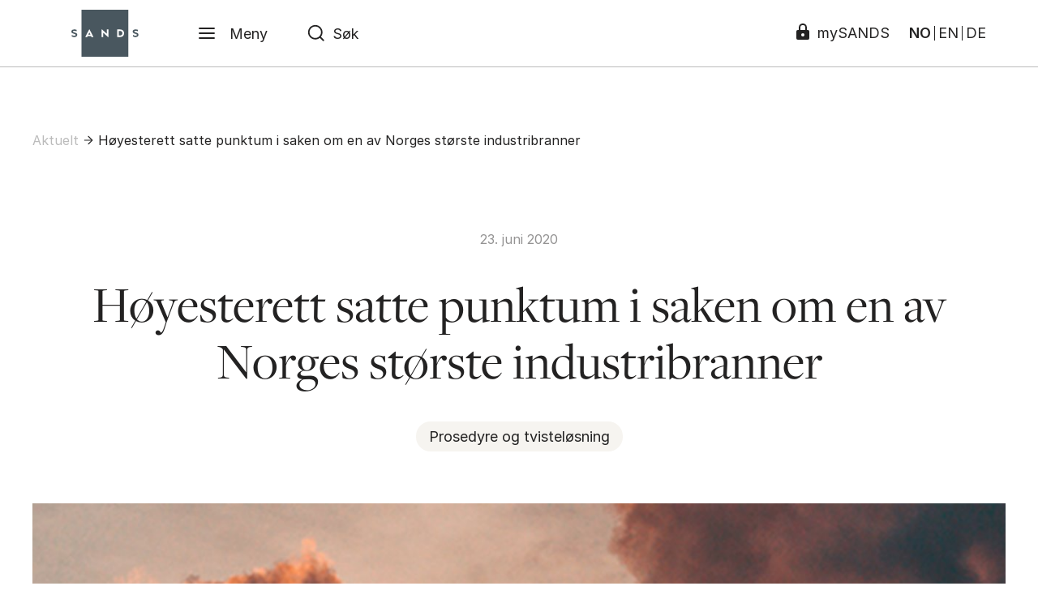

--- FILE ---
content_type: text/html; charset=utf-8
request_url: https://www.sands.no/aktuelt/hoyesterett-satte-punktum-i-saken-om-en-av-norges-storste-industribranner/
body_size: 11301
content:

<!DOCTYPE html>
<html lang="nb">

<head>
    

<meta charset="UTF-8">
<meta name="viewport" content="width=device-width,initial-scale=1">
<meta http-equiv="X-UA-Compatible" content="IE=edge">

<link rel="stylesheet" href="/dist/main.css?v=20250320" />
<link rel="stylesheet" href="/dist/fonts.css" />
<link rel="stylesheet" href="https://rsms.me/inter/inter.css">

<style>
    [x-cloak] {
        display: none;
    }
</style>

<link rel="apple-touch-icon" sizes="180x180" href="/dist/favicon/apple-touch-icon.png">
<link rel="icon" type="image/png" sizes="32x32" href="/dist/favicon/favicon-32x32.png">
<link rel="icon" type="image/png" sizes="16x16" href="/dist/favicon/favicon-16x16.png">
<link rel="manifest" href="/dist/favicon/site.webmanifest">
<link rel="mask-icon" href="/dist/favicon/safari-pinned-tab.svg" color="#6d7b82">
<link rel="shortcut icon" href="/dist/favicon/favicon.ico">
<meta name="msapplication-TileColor" content="#6d7b82">
<meta name="msapplication-config" content="/dist/favicon/browserconfig.xml">
<meta name="theme-color" content="#ffffff">

    <title> H&#248;yesterett satte punktum i saken om en av Norges st&#248;rste industribranner</title>
    <meta name="description" content="H&#248;yesterett har n&#229; satt endelig punktum i saken om en av Norges st&#248;rste industribranner. Gjensidiges anke over lagmannsrettens frifinnende dom er nektet fremmet av H&#248;yesteretts ankeutvalg. Dermed er eieren av lager- og kontorhuset Basa-Huset, som brant ned i 2015, frifunnet p&#229; alle punkter. Forsikringsselskapet Gjensidige saks&#248;kte Basa-Huset for over 30 millioner kroner, med anklagene om at brannen og skaden fikk et st&#248;rre omfang enn n&#248;dvendig fordi bygningseier hadde fors&#248;mt sine plikter etter husleieloven og brannvernlovgivningen. Det var advokat Morten Steenstrup som f&#248;rte saken p&#229; vegne av eierne i alle rettsinstanser." />
    <meta property="og:locale" content="nb_NO" />
    <meta property="og:type" content="website">
    <meta property="og:title" content=" H&#248;yesterett satte punktum i saken om en av Norges st&#248;rste industribranner">
    <meta property="og:description" content="H&#248;yesterett har n&#229; satt endelig punktum i saken om en av Norges st&#248;rste industribranner. Gjensidiges anke over lagmannsrettens frifinnende dom er nektet fremmet av H&#248;yesteretts ankeutvalg. Dermed er eieren av lager- og kontorhuset Basa-Huset, som brant ned i 2015, frifunnet p&#229; alle punkter. Forsikringsselskapet Gjensidige saks&#248;kte Basa-Huset for over 30 millioner kroner, med anklagene om at brannen og skaden fikk et st&#248;rre omfang enn n&#248;dvendig fordi bygningseier hadde fors&#248;mt sine plikter etter husleieloven og brannvernlovgivningen. Det var advokat Morten Steenstrup som f&#248;rte saken p&#229; vegne av eierne i alle rettsinstanser.">
    <meta property="og:url" content="https://www.sands.no/aktuelt/hoyesterett-satte-punktum-i-saken-om-en-av-norges-storste-industribranner/" />
    <meta property="og:site_name" content="H&#248;yesterett satte punktum i saken om en av Norges st&#248;rste industribranner">
        <meta name="og:image" content="https://www.sands.no/media/lyodnc01/brann4.jpg?anchor=center&amp;mode=crop&amp;width=1200&amp;height=630&amp;rnd=132911372806430000">
        <meta property="og:image" content="https://www.sands.no/media/lyodnc01/brann4.jpg?anchor=center&amp;mode=crop&amp;width=1200&amp;height=630&amp;rnd=132911372806430000">
        <meta property="og:image:width" content="1200">
        <meta property="og:image:height" content="630">
    <meta name="twitter:card" content="summary_large_image">
    <meta name="twitter:description" content="H&#248;yesterett har n&#229; satt endelig punktum i saken om en av Norges st&#248;rste industribranner. Gjensidiges anke over lagmannsrettens frifinnende dom er nektet fremmet av H&#248;yesteretts ankeutvalg. Dermed er eieren av lager- og kontorhuset Basa-Huset, som brant ned i 2015, frifunnet p&#229; alle punkter. Forsikringsselskapet Gjensidige saks&#248;kte Basa-Huset for over 30 millioner kroner, med anklagene om at brannen og skaden fikk et st&#248;rre omfang enn n&#248;dvendig fordi bygningseier hadde fors&#248;mt sine plikter etter husleieloven og brannvernlovgivningen. Det var advokat Morten Steenstrup som f&#248;rte saken p&#229; vegne av eierne i alle rettsinstanser.">
    <meta name="twitter:title" content=" H&#248;yesterett satte punktum i saken om en av Norges st&#248;rste industribranner">
        <meta name="twitter:image" content="https://www.sands.no/media/lyodnc01/brann4.jpg?anchor=center&amp;mode=crop&amp;width=1200&amp;height=630&amp;rnd=132911372806430000">

    <!-- Google Tag Manager -->
<script>(function(w,d,s,l,i){w[l]=w[l]||[];w[l].push({'gtm.start':
new Date().getTime(),event:'gtm.js'});var f=d.getElementsByTagName(s)[0],
j=d.createElement(s),dl=l!='dataLayer'?'&l='+l:'';j.async=true;j.src=
'https://www.googletagmanager.com/gtm.js?id='+i+dl;f.parentNode.insertBefore(j,f);
})(window,document,'script','dataLayer','GTM-KC7NWCWH');</script>
<!-- End Google Tag Manager -->
    
    <script src="/dist/bundle.js?20250320" defer></script>
    <script src="/dist/newsletter.js?1" defer></script>
    <script src="/dist/loader.js" defer></script>
    <script type="module" src="https://cdn.jsdelivr.net/gh/alpinejs/alpine@v2.x.x/dist/alpine.min.js"></script>
    <script nomodule src="https://cdn.jsdelivr.net/gh/alpinejs/alpine@v2.x.x/dist/alpine-ie11.min.js" defer></script>
    <!-- Global site tag (gtag.js) - Google Analytics -->
    <script async src="https://www.googletagmanager.com/gtag/js?id=UA-128082528-1"></script>
    <script>
        window.dataLayer = window.dataLayer || [];
        function gtag() { dataLayer.push(arguments); }
        gtag('js', new Date());
        gtag('config', 'UA-128082528-1');
    </script>
</head>
<body class="font-sans text-sm md:text-base lg:text-lg leading-relaxed news">

    <!-- Google Tag Manager (noscript) -->
<noscript><iframe src="https://www.googletagmanager.com/ns.html?id=GTM-KC7NWCWH"
height="0" width="0" style="display:none;visibility:hidden"></iframe></noscript>
<!-- End Google Tag Manager (noscript) -->

    


<div x-data="navbar()" x-cloak>

    <div class="navbar border-b border-gray-200 px-5 lg:px-10" x-bind:class="{ 'is-open': menuIsOpen || searchIsOpen }">

        <div class="flex">
            
                <a class="flex-shrink-0 px-6 md:px-12 2xl:px-16 py-3 focus:outline-none" href="/" name="Hjem">
        
        <img class="h-10 lg:h-15 logo-dark" src="/media/1zmlwkof/sands-logo.svg" alt="Logo" />
        <img class="h-10 lg:h-15 logo-white" src="/media/ai0lcc55/sands-logo_white.svg" alt="Logo" />
    </a>


            <div class="flex flex-row-reverse md:flex-row w-full">

                    <button class="flex items-center px-4 md:px-6 focus:outline-none" x-bind:class="{ 'bg-dark-600': menuIsOpen }" x-on:click="onToggle()" aria-label="Meny">

        <svg class="h-6 w-6 fill-current" viewBox="0 0 26 26" x-show="!menuIsOpen">
            <path fill-rule="evenodd" clip-rule="evenodd" d="M2.25 13c0-.5523.44772-1 1-1h19.5c.5523 0 1 .4477 1 1s-.4477 1-1 1H3.25c-.55228 0-1-.4477-1-1zM2.25 6.5c0-.55228.44772-1 1-1h19.5c.5523 0 1 .44772 1 1s-.4477 1-1 1H3.25c-.55228 0-1-.44772-1-1zM2.25 19.5c0-.5523.44772-1 1-1h19.5c.5523 0 1 .4477 1 1s-.4477 1-1 1H3.25c-.55228 0-1-.4477-1-1z" />
        </svg>

        <svg class="h-6 w-6 fill-current" viewBox="0 0 26 26" x-show="menuIsOpen" x-cloak>
            <path fill-rule="evenodd" clip-rule="evenodd" d="M20.2071 5.79289c.3905.39053.3905 1.02369 0 1.41422L7.20711 20.2071c-.39053.3905-1.02369.3905-1.41422 0-.39052-.3905-.39052-1.0237 0-1.4142L18.7929 5.79289c.3905-.39052 1.0237-.39052 1.4142 0z" fill="#232222" />
            <path fill-rule="evenodd" clip-rule="evenodd" d="M5.79289 5.79289c.39053-.39052 1.02369-.39052 1.41422 0L20.2071 18.7929c.3905.3905.3905 1.0237 0 1.4142-.3905.3905-1.0237.3905-1.4142 0L5.79289 7.20711c-.39052-.39053-.39052-1.02369 0-1.41422z" fill="#232222" />
        </svg>

        <div class="ml-4 hidden md:block" x-show="!menuIsOpen">Meny</div>
        <div class="ml-4 hidden md:block" x-show="menuIsOpen" style="display:none;">Lukk</div>
    </button>


                <div class="flex items-center w-full">

                    <form class="flex-1 lg:relative flex-1 flex items-center px-6" action="/sok/">

                        <svg class="h-6 w-6 fill-current absolute top-50 translate-y-50" viewBox="0 0 26 26">
                            <path fill-rule="evenodd" clip-rule="evenodd" d="M2 11.6667C2 6.32792 6.32792 2 11.6667 2c5.3387 0 9.6666 4.32792 9.6666 9.6667 0 2.3091-.8097 4.4292-2.1606 6.0917l4.0345 4.0345c.3905.3905.3905 1.0237 0 1.4142-.3905.3905-1.0237.3905-1.4142 0l-4.0345-4.0345c-1.6625 1.351-3.7826 2.1607-6.0918 2.1607C6.32792 21.3333 2 17.0054 2 11.6667zm15.1833 5.3239c-.0358.0272-.0701.0571-.1028.0898-.0327.0327-.0626.067-.0898.1028-1.379 1.3312-3.2559 2.1501-5.324 2.1501C7.43248 19.3333 4 15.9008 4 11.6667 4 7.43249 7.43249 4 11.6667 4c4.2341 0 7.6666 3.43248 7.6666 7.6667 0 2.0681-.8189 3.9449-2.15 5.3239z" />
                        </svg>

                        <input name="s"
                               class="navbar-searchinput flex-1 pl-8 bg-transparent focus:outline-none w-full hidden xl:block"
                               placeholder="S&#248;k etter advokater, artikler, kompetanseomr&#229;der ..."
                               x-model="searchTerm"
                               x-on:focus="hasFocus = true"
                               x-on:blur="hasFocus = false"
                               x-on:input.debounce.350="doSearch" />

                        <input name="s"
                               class="navbar-searchinput flex-1 pl-8 bg-transparent focus:outline-none w-full block xl:hidden"
                               placeholder="Søk"
                               x-model="searchTerm"
                               x-on:focus="hasFocus = true"
                               x-on:blur="hasFocus = false"
                               x-on:input.debounce.350="doSearch" />

                        <div id="search"
                             class="shadow-xl"
                             x-show="searchIsOpen"
                             x-on:click.away="closeSearch()">
                        </div>

                    </form>

                        <div class="relative">
                            <a href="https://my.sands.no/sands/LoginRequiredPage.action" target="_blank" class="absolute top-50 translate-y-50 right-0 leading-none flex items-center space-x-2">
                                <svg class="fill-current mb-1" xmlns="http://www.w3.org/2000/svg" width="20" height="20" viewBox="0 0 20 20">
                                    <path d="M16.07 8H15V5s0-5-5-5-5 5-5 5v3H3.93A1.93 1.93 0 0 0 2 9.93v8.15A1.93 1.93 0 0 0 3.93 20h12.14A1.93 1.93 0 0 0 18 18.07V9.93A1.93 1.93 0 0 0 16.07 8zM10 16a2 2 0 1 1 2-2 2 2 0 0 1-2 2zm3-8H7V5.5C7 4 7 2 10 2s3 2 3 3.5z" />
                                </svg>
                                <span class="hidden lg:block">mySANDS</span>
                            </a>
                        </div>

                </div>

                <div class="hidden md:flex flex-grow-0 items-center px-5 leading-none">
                    <a class="px-1 border-r font-semibold" href="/aktuelt/hoyesterett-satte-punktum-i-saken-om-en-av-norges-storste-industribranner/">NO</a>
                    <a class="px-1 border-r" href="/en">EN</a>
                    <a class="px-1" href="/de">DE</a>
                </div>

            </div>

        </div>

    </div>

    <div class="fixed top-0 left-0 z-20 w-full h-screen bg-beige-500 pt-32" x-bind:class="{ 'overflow-y-auto': menuIsOpen }" x-show="menuIsOpen">

        <div class="max-w-screen-lg max-w-screen-lg mx-auto px-10">

            <ul class="font-serif leading-snug text-2xl lg:text-5xl">
                    <li><a class="inline-block my-2 border-b border-transparent hover:border-black" href="/vare-medarbeidere/">V&#229;re medarbeidere</a></li>
                    <li><a class="inline-block my-2 border-b border-transparent hover:border-black" href="/kompetanseomrader/">Kompetanseomr&#229;der</a></li>
                    <li><a class="inline-block my-2 border-b border-transparent hover:border-black" href="/karrieremuligheter/">Karrieremuligheter</a></li>
                    <li><a class="inline-block my-2 border-b border-transparent hover:border-black" href="/om-oss/sands-digitale-tjenester/">SANDS digitale tjenester</a></li>
                    <li><a class="inline-block my-2 border-b border-transparent hover:border-black" href="/om-oss/">Om SANDS</a></li>
                    <li><a class="inline-block my-2 border-b border-transparent hover:border-black" href="/vare-kontorer/">V&#229;re kontorer</a></li>
                    <li><a class="inline-block my-2 border-b border-transparent hover:border-black" href="/seminarer/">Seminarer</a></li>
                    <li><a class="inline-block my-2 border-b border-transparent hover:border-black" href="/aktuelt/">Aktuelt</a></li>
                    <li><a class="inline-block my-2 border-b border-transparent hover:border-black" href="/om-oss/podkast/">Podkast</a></li>
                    <li><a class="inline-block my-2 border-b border-transparent hover:border-black" href="/sands-blue/">SANDS Blue</a></li>
                    <li><a class="inline-block my-2 border-b border-transparent hover:border-black" href="/sands-green/">SANDS Green</a></li>
            </ul>

            <ul class="leading-snug text-xl mt-8">
            </ul>

            <div class="mt-10 md:hidden flex items-center border-r border-gray-200 leading-none text-xl">
                    <a class="pr-2 mr-2 border-r font-semibold" href="/aktuelt/hoyesterett-satte-punktum-i-saken-om-en-av-norges-storste-industribranner/">NO</a>
                    <a class="pr-2 mr-2 border-r" href="/en">EN</a>
                    <a class="pr-2" href="/de">DE</a>
                </div>

        </div>


    </div>

</div>

<script>

    function navbar() {
        return {
            menuIsOpen: false,
            searchIsOpen: false,
            languageIsOpen: false,
            hasFocus: false,
            searchTerm: '',
            onToggle: function () {                
                this.menuIsOpen = !this.menuIsOpen;
                if (this.menuIsOpen) {                    
                    document.body.classList.add('overflow-y-hidden');
                } else {
                    document.body.classList.remove('overflow-y-hidden');
                }
            },
            doSearch: function () {                
                if (this.searchTerm === '') {
                    var el = document.getElementById('search'); 
                    el.innerHTML = '';
                    this.searchIsOpen = false;
                } else {
                    var that = this;
                    var cachebuster = Math.round(new Date().getTime() / 1000);
                    fetch('/umbraco/surface/search/index?s=' + this.searchTerm + "&cb=" + cachebuster + '&c=' + 'nb-NO')
                        .then(function (response) {                            
                            return response.text();
                        })
                        .then(function (html) {
                            var el = document.getElementById('search'); 
                            document.body.style.overflow = 'hidden';
                            el.innerHTML = html;
                            that.searchIsOpen = true
                        })
                }
            },
            closeSearch: function () {
                this.searchIsOpen = false;
                document.body.style.overflow = 'auto';
            }
        }
    }

</script>




    <main>
        

<div class="max-w-screen-xl mx-auto px-5 lg:px-10 pb-20">

    
<div class="pt-24 lg:pt-40 flex items-center text-sm lg:text-base">
            <a class="text-gray-200" href="/aktuelt/">
                Aktuelt
            </a>
                <svg class="fill-current h-4 w-4 mx-1" viewBox="0 0 20 20">
                    <path fill-rule="evenodd" clip-rule="evenodd" d="M3.41675 10C3.41675 9.58579 3.75253 9.25 4.16675 9.25H15.8334C16.2476 9.25 16.5834 9.58579 16.5834 10C16.5834 10.4142 16.2476 10.75 15.8334 10.75H4.16675C3.75253 10.75 3.41675 10.4142 3.41675 10Z" />
                    <path fill-rule="evenodd" clip-rule="evenodd" d="M9.46967 3.63629C9.76257 3.3434 10.2374 3.3434 10.5303 3.6363L16.3636 9.46963C16.6565 9.76252 16.6565 10.2374 16.3636 10.5303L10.5303 16.3636C10.2374 16.6565 9.76257 16.6565 9.46967 16.3636C9.17678 16.0707 9.17678 15.5959 9.46967 15.303L14.7726 9.99996L9.46967 4.69695C9.17678 4.40406 9.17678 3.92919 9.46967 3.63629Z" />
                </svg>
            <a href="/aktuelt/hoyesterett-satte-punktum-i-saken-om-en-av-norges-storste-industribranner/">
                H&#248;yesterett satte punktum i saken om en av Norges st&#248;rste industribranner
            </a>
</div>

    <article>

        <header class="inview">
            
    <div class="flex flex-col items-center">

            <time class="text-base text-gray-500 mt-16 lg:mt-24">23. juni 2020</time>

        <h1 class=" w-full mt-8 lg:mt-8 text-3xl lg:text-6xl leading-tighter text-center xl:px-32 font-serif">Høyesterett satte punktum i saken om en av Norges største industribranner</h1>

            <div class="px-4 mt-10 mx-auto">
                <div class="flex mx-auto -mx-4">
                        <a class="inline-block py-1 px-4 rounded-full bg-beige-500" href="/kompetanseomrader/prosedyre-og-tvistelosning/">Prosedyre og tvisteløsning</a>
                </div>
            </div>

            <div class="mt-8 lg:mt-16 relative">

                


                <picture class="block">
                    <source srcset="/media/lyodnc01/brann4.jpg?anchor=center&amp;mode=crop&amp;width=1330&amp;height=700&amp;rnd=132911372806430000&format=jpg&quality=85, /media/lyodnc01/brann4.jpg?anchor=center&amp;mode=crop&amp;width=2660&amp;height=1400&amp;rnd=132911372806430000&format=jpg&quality=85 2x" media="(min-width: 640px)">
                    <img srcset="/media/lyodnc01/brann4.jpg?anchor=center&amp;mode=crop&amp;width=335&amp;height=240&amp;rnd=132911372806430000&format=jpg&quality=85, /media/lyodnc01/brann4.jpg?anchor=center&amp;mode=crop&amp;width=670&amp;height=479&amp;rnd=132911372806430000&format=jpg&quality=85 2x" alt="" class="w-full">
                </picture>
        </div>

    </div>
        </header>
         

        <div class="mt-10 lg:mt-20 lg:flex lg:flex-row-reverse lg:justify-between">

            <div class="lg:w-7/12 xl:w-7/12">
                <div class="inview text-base md:text-xl font-semibold leading-copy">
    <p>Høyesterett har nå satt endelig punktum i saken om en av Norges største industribranner. Gjensidiges anke over lagmannsrettens frifinnende dom er nektet fremmet av Høyesteretts ankeutvalg. Dermed er eieren av lager- og kontorhuset Basa-Huset, som brant ned i 2015, frifunnet på alle punkter. Forsikringsselskapet Gjensidige saksøkte Basa-Huset for over 30 millioner kroner, med anklagene om at brannen og skaden fikk et større omfang enn nødvendig fordi bygningseier hadde forsømt sine plikter etter husleieloven og brannvernlovgivningen. Det var advokat Morten Steenstrup som førte saken på vegne av eierne i alle rettsinstanser.</p>
</div>

    <div class="mt-16">
        
            <section class="inview">
                            
    
<div class="rte">
    <p><strong>Dette er saken:</strong></p>
<p>23. juli 2015 inntraff en av Norges største industribranner i Tønsberg kommune. Brannen førte til at store deler av Basa-Huset, et lager- og kontorbygg på over 20.000 kvadratmeter, brant ned til grunnen. Resten måtte rives på grunn av omfattende røyk- og vannskader. Flere av leietakernes innbo og lagrede eiendeler gikk tapt. Kripos konkluderte med at brannårsaken var ukjent.</p>
<p><strong>Gjensidige må betale mer enn 13,5 millioner kroner i saksomkostninger </strong></p>
<p>- Dette er en knusende seier og en fantastisk oppreisning for eier av bygget. Ved en slik storbrann er det lett å angripe og stigmatisere eieren. Etter 5 år i tøff kamp mot et av Norges største forsikringsselskaper er eier fullstendig renvasket og vi har gjennom at lagmannsrettens dom blir stående fått en avgjørelse som jeg tror blir viktig for byggherre i fremtiden, sier advokat Morten Steenstrup i SANDS Advokatfirma.</p>
<p>Gjensidige krevde mer enn 30 millioner kroner i tilbakebetaling fra utleier etter å ha foretatt store forsikringsutbetalinger. Sammen med en gruppe på fire av byggets største leietakere, gikk Gjensidige til erstatningssøksmål mot utleieselskapet Basa-Huset AS og dets eiere. Gjensidige og leietakerne mente at Basa-Husets eiere hadde forsømt sine plikter til å sørge for tilstrekkelig brannsikkerhet i bygget ved manglende vedlikehold av manuelt og automatisk slokkeutstyr, og mangelfull oppfølgning av brannforebyggende tiltak i bygget. Tønsberg tingrett avsa frifinnende dom etter en omfattende behandling over seks uker i fjor. Leietakerne valgte ikke å gå videre med kravet etter tingrettens dom, men Gjensidige fortsatte ankesaken for Agder lagmannsrett alene. Agder lagmannsrett har avsa sin etter nye seks ukers rettsforhandlinger i januar og februar i år. Heller ikke denne gang ble det funnet grunnlag for å holde utleier ansvarlig, og igjen endte saken med full frifinnelse for Basa-Huset. Gjensidige må dermed betale mer enn 13,5 millioner i saksomkostninger. I lagmannsrettens dom tas det særlig stilling til hvilke krav leietakerne kan stille til byggmessige kvaliteter, brannsikkerhet og organisatoriske tiltak i eldre utleielokaler, der leiekontrakten ikke regulerer dette spesifikt.</p>
<p><strong>Sprinkleranlegget var skrudd av for vedlikehold på branndagen</strong></p>
<p>I bygget befant det seg et sprinkleranlegg av eldre dato. Utleier hadde skrudd av hele anlegget for vedlikehold på tirsdag før branndagen. Anlegget var fortsatt inaktivt da brannen brøt ut torsdagen – to dager senere. Lagmannsretten kom frem til at anlegget ville ha fungert dersom det hadde vært påslått på branndagen. Av større betydning utenfor denne saken, er lagmannsrettens vurderinger og konklusjoner rundt utleiers plikter om gjennomføring av vedlikeholdsarbeid på sprinkleranlegg. Lagmannsretten slo fast at det ikke var uaktsomt av utleier å skru av sprinkleranlegget for vedlikehold over flere dager, selv om det ikke ble foretatt spesielle kompenserende tiltak. Fordi bygget ikke var ansett som et <em>særskilt brannobjekt</em>, ble det ikke stilt krav ut over de brannsikringstiltak som allerede var på plass i bygget. Bygget var utstyrt med brannalarmanlegg og manuelt slokkeutstyr, og i tillegg var det en vaktmester til stede på dagtid. I særskilte brannobjekter kan det etter gjeldende brannvernregler være krav til ekstraordinære tiltak, slik som brannvakter og stans av virksomhet i bygget.</p>
<p>Valg av fremgangsmåte for vedlikeholdsarbeidet ble heller ikke ansett uaktsomt. Det var fullt ut forsvarlig å la byggets vaktmester utføre vedlikeholdsarbeidet. Gjensidige mente at det var uforsvarlig av bygningseier ikke å følge fremgangsmåten etter norsk standard for sprinkleranlegg. Lagmannsretten var ikke enig, og viste til at regelverket <em>er utilgjengelig og vanskelig å orientere seg i</em>.</p>
<p><strong>Dommen har stor betydning for brannvernreglene</strong></p>
<p>Ifølge en redegjørelse fra Direktoratet for samfunnssikkerhet og beredskap fornyes bygningsmassen i Norge med kun 1-2 prosent hvert år. Lagmannsrettens avgjørelse har derfor stor betydning for hvilke krav som kan stilles til den store andel bygninger og utleielokaler som ikke oppfyller nyere krav til byggmessige kvaliteter og brannsikkerhet. Dommen er også en god illustrasjon på hva som kan forventes av opptreden fra en normalt fornuftig utleier med hensyn til brannsikkerhet.</p>
<p>Med lagmannsrettens avgjørelse vet vi også nå mer om hva som kan regnes som «vanlig god stand» med hensyn til brannsikkerhet i eldre bygninger. Leietaker har krav på lokaler som oppfyller offentligrettslige regler og påbud, men det er nå slått fast at ikke ethvert avvik innebærer at leieobjektet ikke er i «vanlig god stand».</p>
<p>Eldre bygninger må i dag som minimum oppfylle et <em>samlet sikkerhetsnivå</em> i henhold til byggeforskrift av 1985. Lagmannsretten slo fast at nødvendig oppgradering kan skje ved bygningstekniske tiltak, andre risikoreduserende tiltak eller ved en kombinasjon av slike. Leietaker kan ikke kreve konkrete brannsikkerhetstiltak utover minstekravene, med mindre dette er særskilt avtalt.</p>
<p>Basa-eiernes advokat Morten Steenstrup sier at kravet til oppgradering av brannsikkerhetsnivå medfører at utleier heller ikke kan støtte seg på de regler som gjaldt ved byggetidspunktet.</p>
<ul>
<li>Tidligere var det brannmyndighetene i den enkelte kommune som bestemte hvilke krav til brannsikkerhet som skulle gjelde for det enkelte bygg. Gamle byggesaksdokumenter vil derfor ofte også være utdatert. Heller ikke dagens system er enkelt å navigere etter, siden minstekravene følger av et 35 år gammelt regelverk.</li>
</ul>
<p>Steenstrup sier videre at det er viktig å følge rådene fra erfarne branntekniske konsulenter. </p>
<ul>
<li>Dommen viser at ulike konsulenter kan tolke regelverket ulikt. En typisk feil vil være at de regler som skal gjelde for eldre bygg, blir tolket i lys av det vi i dag vet om byggtekniske kvaliteter og brannforebygging. Det kan derfor være klokt å rådføre seg med konsulenter med god erfaring fra eldre bygningsmasser for å komme frem til riktige og forholdsmessige tiltak, sier Steenstrup.</li>
</ul>
<p><strong>En av Norges mest granskede branner</strong></p>
<p>I kjølvannet av brannen i Basa-Huset ble det utarbeidet en intern læringsrapport i regi av Vestfold interkommunale brannvesen, en ekstern granskningsrapport på bestilling av Direktoratet for samfunnssikkerhet og beredskap i tillegg til politiundersøkelser som resulterte i en rapport fra Kripos. De involverte forsikringsselskapene har også utarbeidet egne rapporter, og en rekke sakkyndige har uttalt seg i til sammen tolv uker i retten. Det må kunne slås fast at brannen i Basa-Huset er en av de mest granskede i Norge.</p>
<p><strong>Av dommen kan det trekkes en hovedkonklusjon om at det skal noe mer til for å konstatere ansvar for tingskade i relasjonen mellom utleier og leietaker, enn at det kan påpekes enkeltstående avvik fra offentligrettslige byggeregler og andre byggestandarder. Utleier må ha opptrådt tilstrekkelig uaktsomt.</strong></p>
<p>Etter at Høyesterett nå har avist Gjensidiges anke er lagmannsrettens dom rettskraftig og kan i sin helhet leses <a href="https://www.sands.no/media/411489/2020-03-17-agder-lagmannsretts-dom-basa-huset.pdf">her</a>.</p>
</div>

            </section>


    </div>


            </div>

            <footer class="lg:w-4/12 xl:w-4/12">
                







            </footer>

        </div>

            <div class="mt-10">
                
            <section class="inview">
            </section>


            </div>
    </article>

</div>





<div class="">
  
  
</div>


    </main>

    <footer class="xxinview bg-bluegray-700 text-beige-500">

    <div class="max-w-screen-2xl mx-auto space-x-10 flex justify-between lg:flex-row-reverse px-5 lg:px-10 pt-12 lg:pt-20 pb-10 lg:pb-16">

        <div class="lg:w-3/4 flex flex-col lg:flex-row lg:flex-wrap -mx-5">
                    <div class="lg:w-1/3 px-5">
                        <h3 class="text-4xl font-serif">Kontakt</h3>
                        <ul class="mt-2 lg:mt-8 space-y-2">
                                <li><a class="underline" href="tel:22814500" >+47 22 81 45 00</a></li>
                                <li><a class="underline" href="mailto:post@sands.no" >post@sands.no</a></li>
                        </ul>
                    </div>
                    <div class="lg:w-1/3 px-5 mt-6 lg:mt-0">
                        <h3 class="text-4xl font-serif">F&#248;lg oss</h3>
                        <ul class="mt-2 lg:mt-8 space-y-2">
                                <li><a class="underline" href="https://www.facebook.com/sandsadvokatfirma/" target="_blank"  rel="noreferrer">Facebook</a></li>
                                <li><a class="underline" href="https://www.linkedin.com/company/sands-advokatfirma-da/" target="_blank"  rel="noreferrer">Linkedin</a></li>
                                <li><a class="underline" href="https://www.instagram.com/sands_advokatfirma/" target="_blank"  rel="noreferrer">Instagram</a></li>
                        </ul>
                    </div>
                    <div class="lg:w-1/3 px-5 mt-6 lg:mt-0">
                        <h3 class="text-4xl font-serif">Podkast og blogger</h3>
                        <ul class="mt-2 lg:mt-8 space-y-2">
                                <li><a class="underline" href="/om-oss/podkast/" >Podkast</a></li>
                                <li><a class="underline" href="http://byggejuss.no/" target="_blank"  rel="noreferrer">Byggejuss</a></li>
                                <li><a class="underline" href="http://fiskejuss.no/" target="_blank"  rel="noreferrer">Fiskejuss</a></li>
                        </ul>
                    </div>

        </div>

        <div class="w-1/3 lg:w-1/4 mt-4">
            <img class="w-24 md:w-32 xl:w-40" src="/media/ai0lcc55/sands-logo_white.svg" alt="Logo" />
        </div>

    </div>

    <div class="border-t border-bluegray-500 mx-4 py-4 text-center text-beige-500 text-xs md:text-sm simple-rte">
        <p>SANDS benytter informasjonskapsler på sine nettsider. <br />Les mer om hvordan vi behandler <a href="/om-oss/personvernerklaering/" title="Personvernerklæring">personopplysningene her.</a></p>
<p style="text-align: center;">SANDS Advokatfirma AS | <a href="/vare-kontorer/" title="Våre kontorer">Våre kontorer</a> | Copyright © SANDS | Org. nr. NO 935 597 404</p>
<p style="text-align: center;">SANDS Legal LLP er autorisert og regulert av <a href="https://www.sra.org.uk/">Solicitors Regulation Authority (SRA</a>) som et lisensiert foretak med registreringsnummer 8011806.</p>
    </div>

</footer>

    <!-- Google Tag Manager (noscript) -->
<noscript><iframe src="https://www.googletagmanager.com/ns.html?id=GTM-KC7NWCWH"
height="0" width="0" style="display:none;visibility:hidden"></iframe></noscript>
<!-- End Google Tag Manager (noscript) -->

</body>
</html>



--- FILE ---
content_type: text/css
request_url: https://www.sands.no/dist/main.css?v=20250320
body_size: 11654
content:
/**
 * Swiper 5.4.5
 * Most modern mobile touch slider and framework with hardware accelerated transitions
 * http://swiperjs.com
 *
 * Copyright 2014-2020 Vladimir Kharlampidi
 *
 * Released under the MIT License
 *
 * Released on: June 16, 2020
 */

@font-face {
  font-family: 'swiper-icons';

  src: url("data:application/font-woff;charset=utf-8;base64, [base64]//wADZ2x5ZgAAAywAAADMAAAD2MHtryVoZWFkAAABbAAAADAAAAA2E2+eoWhoZWEAAAGcAAAAHwAAACQC9gDzaG10eAAAAigAAAAZAAAArgJkABFsb2NhAAAC0AAAAFoAAABaFQAUGG1heHAAAAG8AAAAHwAAACAAcABAbmFtZQAAA/gAAAE5AAACXvFdBwlwb3N0AAAFNAAAAGIAAACE5s74hXjaY2BkYGAAYpf5Hu/j+W2+MnAzMYDAzaX6QjD6/4//Bxj5GA8AuRwMYGkAPywL13jaY2BkYGA88P8Agx4j+/8fQDYfA1AEBWgDAIB2BOoAeNpjYGRgYNBh4GdgYgABEMnIABJzYNADCQAACWgAsQB42mNgYfzCOIGBlYGB0YcxjYGBwR1Kf2WQZGhhYGBiYGVmgAFGBiQQkOaawtDAoMBQxXjg/wEGPcYDDA4wNUA2CCgwsAAAO4EL6gAAeNpj2M0gyAACqxgGNWBkZ2D4/wMA+xkDdgAAAHjaY2BgYGaAYBkGRgYQiAHyGMF8FgYHIM3DwMHABGQrMOgyWDLEM1T9/w8UBfEMgLzE////P/5//f/V/xv+r4eaAAeMbAxwIUYmIMHEgKYAYjUcsDAwsLKxc3BycfPw8jEQA/[base64]/uznmfPFBNODM2K7MTQ45YEAZqGP81AmGGcF3iPqOop0r1SPTaTbVkfUe4HXj97wYE+yNwWYxwWu4v1ugWHgo3S1XdZEVqWM7ET0cfnLGxWfkgR42o2PvWrDMBSFj/IHLaF0zKjRgdiVMwScNRAoWUoH78Y2icB/yIY09An6AH2Bdu/UB+yxopYshQiEvnvu0dURgDt8QeC8PDw7Fpji3fEA4z/PEJ6YOB5hKh4dj3EvXhxPqH/SKUY3rJ7srZ4FZnh1PMAtPhwP6fl2PMJMPDgeQ4rY8YT6Gzao0eAEA409DuggmTnFnOcSCiEiLMgxCiTI6Cq5DZUd3Qmp10vO0LaLTd2cjN4fOumlc7lUYbSQcZFkutRG7g6JKZKy0RmdLY680CDnEJ+UMkpFFe1RN7nxdVpXrC4aTtnaurOnYercZg2YVmLN/d/gczfEimrE/fs/bOuq29Zmn8tloORaXgZgGa78yO9/cnXm2BpaGvq25Dv9S4E9+5SIc9PqupJKhYFSSl47+Qcr1mYNAAAAeNptw0cKwkAAAMDZJA8Q7OUJvkLsPfZ6zFVERPy8qHh2YER+3i/BP83vIBLLySsoKimrqKqpa2hp6+jq6RsYGhmbmJqZSy0sraxtbO3sHRydnEMU4uR6yx7JJXveP7WrDycAAAAAAAH//wACeNpjYGRgYOABYhkgZgJCZgZNBkYGLQZtIJsFLMYAAAw3ALgAeNolizEKgDAQBCchRbC2sFER0YD6qVQiBCv/H9ezGI6Z5XBAw8CBK/m5iQQVauVbXLnOrMZv2oLdKFa8Pjuru2hJzGabmOSLzNMzvutpB3N42mNgZGBg4GKQYzBhYMxJLMlj4GBgAYow/P/PAJJhLM6sSoWKfWCAAwDAjgbRAAB42mNgYGBkAIIbCZo5IPrmUn0hGA0AO8EFTQAA") format("woff");

  font-weight: 400;

  font-style: normal;
}

:root {
  --swiper-theme-color: #007aff;
}

.swiper-container {
  margin-left: auto;
  margin-right: auto;
  position: relative;
  overflow: hidden;
  list-style: none;
  padding: 0;
  /* Fix of Webkit flickering */
  z-index: 1;
}

.swiper-wrapper {
  position: relative;
  width: 100%;
  height: 100%;
  z-index: 1;
  display: flex;
  transition-property: transform;
  box-sizing: content-box;
}


.swiper-wrapper {
  transform: translate3d(0px, 0, 0);
}

.swiper-slide {
  flex-shrink: 0;
  width: 100%;
  height: 100%;
  position: relative;
  transition-property: transform;
}

/* Auto Height */

/* 3D Effects */

/* CSS Mode */

:root {
  --swiper-navigation-size: 44px;
  /*
  --swiper-navigation-color: var(--swiper-theme-color);
  */
}

.swiper-button-prev,
.swiper-button-next {
  position: absolute;
  top: 50%;
  width: calc(var(--swiper-navigation-size) / 44 * 27);
  height: var(--swiper-navigation-size);
  margin-top: calc(-1 * var(--swiper-navigation-size) / 2);
  z-index: 10;
  cursor: pointer;
  display: flex;
  align-items: center;
  justify-content: center;
  color: var(--swiper-navigation-color, var(--swiper-theme-color));
}

.swiper-button-prev.swiper-button-disabled,
.swiper-button-next.swiper-button-disabled {
  opacity: 0.35;
  cursor: auto;
  pointer-events: none;
}

.swiper-button-prev:after,
.swiper-button-next:after {
  font-family: swiper-icons;
  font-size: var(--swiper-navigation-size);
  text-transform: none !important;
  letter-spacing: 0;
  text-transform: none;
  font-variant: initial;
  line-height: 1;
}

.swiper-button-prev {
  left: 10px;
  right: auto;
}

.swiper-button-prev:after {
  content: 'prev';
}

.swiper-button-next {
  right: 10px;
  left: auto;
}

.swiper-button-next:after {
  content: 'next';
}

:root {
  /*
  --swiper-pagination-color: var(--swiper-theme-color);
  */
}

/* Common Styles */

/* Bullets */

/* Progress */

/* Scrollbar */

/* Preloader */

:root {
  /*
  --swiper-preloader-color: var(--swiper-theme-color);
  */
}

@keyframes swiper-preloader-spin {
  100% {
    transform: rotate(360deg);
  }
}

/* a11y */

/*! normalize.css v8.0.1 | MIT License | github.com/necolas/normalize.css */

/* Document
   ========================================================================== */

/**
 * 1. Correct the line height in all browsers.
 * 2. Prevent adjustments of font size after orientation changes in iOS.
 */

html {
  line-height: 1.15; /* 1 */
  -webkit-text-size-adjust: 100%; /* 2 */
}

/* Sections
   ========================================================================== */

/**
 * Remove the margin in all browsers.
 */

body {
  margin: 0;
}

/**
 * Render the `main` element consistently in IE.
 */

main {
  display: block;
}

/**
 * Correct the font size and margin on `h1` elements within `section` and
 * `article` contexts in Chrome, Firefox, and Safari.
 */

h1 {
  font-size: 2em;
  margin: 0.67em 0;
}

/* Grouping content
   ========================================================================== */

/**
 * 1. Add the correct box sizing in Firefox.
 * 2. Show the overflow in Edge and IE.
 */

hr {
  box-sizing: content-box; /* 1 */
  height: 0; /* 1 */
  overflow: visible; /* 2 */
}

/**
 * 1. Correct the inheritance and scaling of font size in all browsers.
 * 2. Correct the odd `em` font sizing in all browsers.
 */

pre {
  font-family: monospace, monospace; /* 1 */
  font-size: 1em; /* 2 */
}

/* Text-level semantics
   ========================================================================== */

/**
 * Remove the gray background on active links in IE 10.
 */

a {
  background-color: transparent;
}

/**
 * 1. Remove the bottom border in Chrome 57-
 * 2. Add the correct text decoration in Chrome, Edge, IE, Opera, and Safari.
 */

abbr[title] {
  border-bottom: none; /* 1 */
  text-decoration: underline; /* 2 */
  -webkit-text-decoration: underline dotted;
          text-decoration: underline dotted; /* 2 */
}

/**
 * Add the correct font weight in Chrome, Edge, and Safari.
 */

b,
strong {
  font-weight: bolder;
}

/**
 * 1. Correct the inheritance and scaling of font size in all browsers.
 * 2. Correct the odd `em` font sizing in all browsers.
 */

code,
kbd,
samp {
  font-family: monospace, monospace; /* 1 */
  font-size: 1em; /* 2 */
}

/**
 * Add the correct font size in all browsers.
 */

small {
  font-size: 80%;
}

/**
 * Prevent `sub` and `sup` elements from affecting the line height in
 * all browsers.
 */

sub,
sup {
  font-size: 75%;
  line-height: 0;
  position: relative;
  vertical-align: baseline;
}

sub {
  bottom: -0.25em;
}

sup {
  top: -0.5em;
}

/* Embedded content
   ========================================================================== */

/**
 * Remove the border on images inside links in IE 10.
 */

img {
  border-style: none;
}

/* Forms
   ========================================================================== */

/**
 * 1. Change the font styles in all browsers.
 * 2. Remove the margin in Firefox and Safari.
 */

button,
input,
optgroup,
select,
textarea {
  font-family: inherit; /* 1 */
  font-size: 100%; /* 1 */
  line-height: 1.15; /* 1 */
  margin: 0; /* 2 */
}

/**
 * Show the overflow in IE.
 * 1. Show the overflow in Edge.
 */

button,
input { /* 1 */
  overflow: visible;
}

/**
 * Remove the inheritance of text transform in Edge, Firefox, and IE.
 * 1. Remove the inheritance of text transform in Firefox.
 */

button,
select { /* 1 */
  text-transform: none;
}

/**
 * Correct the inability to style clickable types in iOS and Safari.
 */

button,
[type="button"],
[type="reset"],
[type="submit"] {
  -webkit-appearance: button;
}

/**
 * Remove the inner border and padding in Firefox.
 */

button::-moz-focus-inner,
[type="button"]::-moz-focus-inner,
[type="reset"]::-moz-focus-inner,
[type="submit"]::-moz-focus-inner {
  border-style: none;
  padding: 0;
}

/**
 * Restore the focus styles unset by the previous rule.
 */

button:-moz-focusring,
[type="button"]:-moz-focusring,
[type="reset"]:-moz-focusring,
[type="submit"]:-moz-focusring {
  outline: 1px dotted ButtonText;
}

/**
 * Correct the padding in Firefox.
 */

fieldset {
  padding: 0.35em 0.75em 0.625em;
}

/**
 * 1. Correct the text wrapping in Edge and IE.
 * 2. Correct the color inheritance from `fieldset` elements in IE.
 * 3. Remove the padding so developers are not caught out when they zero out
 *    `fieldset` elements in all browsers.
 */

legend {
  box-sizing: border-box; /* 1 */
  color: inherit; /* 2 */
  display: table; /* 1 */
  max-width: 100%; /* 1 */
  padding: 0; /* 3 */
  white-space: normal; /* 1 */
}

/**
 * Add the correct vertical alignment in Chrome, Firefox, and Opera.
 */

progress {
  vertical-align: baseline;
}

/**
 * Remove the default vertical scrollbar in IE 10+.
 */

textarea {
  overflow: auto;
}

/**
 * 1. Add the correct box sizing in IE 10.
 * 2. Remove the padding in IE 10.
 */

[type="checkbox"],
[type="radio"] {
  box-sizing: border-box; /* 1 */
  padding: 0; /* 2 */
}

/**
 * Correct the cursor style of increment and decrement buttons in Chrome.
 */

[type="number"]::-webkit-inner-spin-button,
[type="number"]::-webkit-outer-spin-button {
  height: auto;
}

/**
 * 1. Correct the odd appearance in Chrome and Safari.
 * 2. Correct the outline style in Safari.
 */

[type="search"] {
  -webkit-appearance: textfield; /* 1 */
  outline-offset: -2px; /* 2 */
}

/**
 * Remove the inner padding in Chrome and Safari on macOS.
 */

[type="search"]::-webkit-search-decoration {
  -webkit-appearance: none;
}

/**
 * 1. Correct the inability to style clickable types in iOS and Safari.
 * 2. Change font properties to `inherit` in Safari.
 */

::-webkit-file-upload-button {
  -webkit-appearance: button; /* 1 */
  font: inherit; /* 2 */
}

/* Interactive
   ========================================================================== */

/*
 * Add the correct display in Edge, IE 10+, and Firefox.
 */

details {
  display: block;
}

/*
 * Add the correct display in all browsers.
 */

summary {
  display: list-item;
}

/* Misc
   ========================================================================== */

/**
 * Add the correct display in IE 10+.
 */

template {
  display: none;
}

/**
 * Add the correct display in IE 10.
 */

[hidden] {
  display: none;
}

/**
 * Manually forked from SUIT CSS Base: https://github.com/suitcss/base
 * A thin layer on top of normalize.css that provides a starting point more
 * suitable for web applications.
 */

/**
 * Removes the default spacing and border for appropriate elements.
 */

blockquote,
dl,
dd,
h1,
h2,
h3,
h4,
h5,
h6,
hr,
figure,
p,
pre {
  margin: 0;
}

button {
  background-color: transparent;
  background-image: none;
}

/**
 * Work around a Firefox/IE bug where the transparent `button` background
 * results in a loss of the default `button` focus styles.
 */

button:focus {
  outline: 1px dotted;
  outline: 5px auto -webkit-focus-ring-color;
}

fieldset {
  margin: 0;
  padding: 0;
}

ol,
ul {
  list-style: none;
  margin: 0;
  padding: 0;
}

/**
 * Tailwind custom reset styles
 */

/**
 * 1. Use the user's configured `sans` font-family (with Tailwind's default
 *    sans-serif font stack as a fallback) as a sane default.
 * 2. Use Tailwind's default "normal" line-height so the user isn't forced
 *    to override it to ensure consistency even when using the default theme.
 */

html {
  font-family: "Inter", "sans-serif"; /* 1 */
  line-height: 1.5; /* 2 */
}

/**
 * 1. Prevent padding and border from affecting element width.
 *
 *    We used to set this in the html element and inherit from
 *    the parent element for everything else. This caused issues
 *    in shadow-dom-enhanced elements like <details> where the content
 *    is wrapped by a div with box-sizing set to `content-box`.
 *
 *    https://github.com/mozdevs/cssremedy/issues/4
 *
 *
 * 2. Allow adding a border to an element by just adding a border-width.
 *
 *    By default, the way the browser specifies that an element should have no
 *    border is by setting it's border-style to `none` in the user-agent
 *    stylesheet.
 *
 *    In order to easily add borders to elements by just setting the `border-width`
 *    property, we change the default border-style for all elements to `solid`, and
 *    use border-width to hide them instead. This way our `border` utilities only
 *    need to set the `border-width` property instead of the entire `border`
 *    shorthand, making our border utilities much more straightforward to compose.
 *
 *    https://github.com/tailwindcss/tailwindcss/pull/116
 */

*,
::before,
::after {
  box-sizing: border-box; /* 1 */
  border-width: 0; /* 2 */
  border-style: solid; /* 2 */
  border-color: currentColor; /* 2 */
}

/*
 * Ensure horizontal rules are visible by default
 */

hr {
  border-top-width: 1px;
}

/**
 * Undo the `border-style: none` reset that Normalize applies to images so that
 * our `border-{width}` utilities have the expected effect.
 *
 * The Normalize reset is unnecessary for us since we default the border-width
 * to 0 on all elements.
 *
 * https://github.com/tailwindcss/tailwindcss/issues/362
 */

img {
  border-style: solid;
}

textarea {
  resize: vertical;
}

input::-moz-placeholder, textarea::-moz-placeholder {
  color: #a0aec0;
}

input::placeholder,
textarea::placeholder {
  color: #a0aec0;
}

button,
[role="button"] {
  cursor: pointer;
}

table {
  border-collapse: collapse;
}

h1,
h2,
h3,
h4,
h5,
h6 {
  font-size: inherit;
  font-weight: inherit;
}

/**
 * Reset links to optimize for opt-in styling instead of
 * opt-out.
 */

a {
  color: inherit;
  text-decoration: inherit;
}

/**
 * Reset form element properties that are easy to forget to
 * style explicitly so you don't inadvertently introduce
 * styles that deviate from your design system. These styles
 * supplement a partial reset that is already applied by
 * normalize.css.
 */

button,
input,
optgroup,
select,
textarea {
  padding: 0;
  line-height: inherit;
  color: inherit;
}

/**
 * Use the configured 'mono' font family for elements that
 * are expected to be rendered with a monospace font, falling
 * back to the system monospace stack if there is no configured
 * 'mono' font family.
 */

pre,
code,
kbd,
samp {
  font-family: SFMono-Regular, Menlo, Monaco, Consolas, "Liberation Mono", "Courier New", monospace;
}

/**
 * Make replaced elements `display: block` by default as that's
 * the behavior you want almost all of the time. Inspired by
 * CSS Remedy, with `svg` added as well.
 *
 * https://github.com/mozdevs/cssremedy/issues/14
 */

img,
svg,
video,
canvas,
audio,
iframe,
embed,
object {
  display: block;
  vertical-align: middle;
}

/**
 * Constrain images and videos to the parent width and preserve
 * their instrinsic aspect ratio.
 *
 * https://github.com/mozdevs/cssremedy/issues/14
 */

img,
video {
  max-width: 100%;
  height: auto;
}

.container {
  width: 100%;
}

@media (min-width: 768px) {
  .container {
    max-width: 768px;
  }
}

@media (min-width: 1024px) {
  .container {
    max-width: 1024px;
  }
}

@media (min-width: 1410px) {
  .container {
    max-width: 1410px;
  }
}

@media (min-width: 1680px) {
  .container {
    max-width: 1680px;
  }
}

.space-y-2 > :not(template) ~ :not(template) {
  --space-y-reverse: 0;
  margin-top: calc(0.5rem * calc(1 - var(--space-y-reverse)));
  margin-bottom: calc(0.5rem * var(--space-y-reverse));
}

.space-x-2 > :not(template) ~ :not(template) {
  --space-x-reverse: 0;
  margin-right: calc(0.5rem * var(--space-x-reverse));
  margin-left: calc(0.5rem * calc(1 - var(--space-x-reverse)));
}

.space-x-4 > :not(template) ~ :not(template) {
  --space-x-reverse: 0;
  margin-right: calc(1rem * var(--space-x-reverse));
  margin-left: calc(1rem * calc(1 - var(--space-x-reverse)));
}

.space-x-10 > :not(template) ~ :not(template) {
  --space-x-reverse: 0;
  margin-right: calc(2.5rem * var(--space-x-reverse));
  margin-left: calc(2.5rem * calc(1 - var(--space-x-reverse)));
}

.space-y-16 > :not(template) ~ :not(template) {
  --space-y-reverse: 0;
  margin-top: calc(4rem * calc(1 - var(--space-y-reverse)));
  margin-bottom: calc(4rem * var(--space-y-reverse));
}

.sr-only {
  position: absolute;
  width: 1px;
  height: 1px;
  padding: 0;
  margin: -1px;
  overflow: hidden;
  clip: rect(0, 0, 0, 0);
  white-space: nowrap;
  border-width: 0;
}

.bg-transparent {
  background-color: transparent;
}

.bg-black {
  --bg-opacity: 1;
  background-color: #232222;
  background-color: rgba(35, 34, 34, var(--bg-opacity));
}

.bg-white {
  --bg-opacity: 1;
  background-color: #FFFFFF;
  background-color: rgba(255, 255, 255, var(--bg-opacity));
}

.bg-beige-500 {
  --bg-opacity: 1;
  background-color: #F6F4F0;
  background-color: rgba(246, 244, 240, var(--bg-opacity));
}

.bg-beige-600 {
  --bg-opacity: 1;
  background-color: #EAE7E0;
  background-color: rgba(234, 231, 224, var(--bg-opacity));
}

.bg-bluegray-700 {
  --bg-opacity: 1;
  background-color: #46575F;
  background-color: rgba(70, 87, 95, var(--bg-opacity));
}

.bg-gray-500 {
  --bg-opacity: 1;
  background-color: #949393;
  background-color: rgba(148, 147, 147, var(--bg-opacity));
}

.bg-gray-700 {
  --bg-opacity: 1;
  background-color: #626161;
  background-color: rgba(98, 97, 97, var(--bg-opacity));
}

.bg-blue-100 {
  --bg-opacity: 1;
  background-color: #BFCFD2;
  background-color: rgba(191, 207, 210, var(--bg-opacity));
}

.bg-blue-500 {
  --bg-opacity: 1;
  background-color: #00404D;
  background-color: rgba(0, 64, 77, var(--bg-opacity));
}

.bg-green-100 {
  --bg-opacity: 1;
  background-color: #C2D1CF;
  background-color: rgba(194, 209, 207, var(--bg-opacity));
}

.bg-green-500 {
  --bg-opacity: 1;
  background-color: #0E493F;
  background-color: rgba(14, 73, 63, var(--bg-opacity));
}

.bg-brown-500 {
  --bg-opacity: 1;
  background-color: #331e0e;
  background-color: rgba(51, 30, 14, var(--bg-opacity));
}

.hover\:bg-white:hover {
  --bg-opacity: 1;
  background-color: #FFFFFF;
  background-color: rgba(255, 255, 255, var(--bg-opacity));
}

.hover\:bg-beige-500:hover {
  --bg-opacity: 1;
  background-color: #F6F4F0;
  background-color: rgba(246, 244, 240, var(--bg-opacity));
}

.hover\:bg-beige-600:hover {
  --bg-opacity: 1;
  background-color: #EAE7E0;
  background-color: rgba(234, 231, 224, var(--bg-opacity));
}

.hover\:bg-gray-500:hover {
  --bg-opacity: 1;
  background-color: #949393;
  background-color: rgba(148, 147, 147, var(--bg-opacity));
}

.hover\:bg-gray-700:hover {
  --bg-opacity: 1;
  background-color: #626161;
  background-color: rgba(98, 97, 97, var(--bg-opacity));
}

.bg-center {
  background-position: center;
}

.bg-no-repeat {
  background-repeat: no-repeat;
}

.bg-contain {
  background-size: contain;
}

.border-transparent {
  border-color: transparent;
}

.border-white {
  --border-opacity: 1;
  border-color: #FFFFFF;
  border-color: rgba(255, 255, 255, var(--border-opacity));
}

.border-beige-600 {
  --border-opacity: 1;
  border-color: #EAE7E0;
  border-color: rgba(234, 231, 224, var(--border-opacity));
}

.border-beige-700 {
  --border-opacity: 1;
  border-color: #626161;
  border-color: rgba(98, 97, 97, var(--border-opacity));
}

.border-bluegray-500 {
  --border-opacity: 1;
  border-color: #6D7B82;
  border-color: rgba(109, 123, 130, var(--border-opacity));
}

.border-gray-100 {
  --border-opacity: 1;
  border-color: #D3D3D3;
  border-color: rgba(211, 211, 211, var(--border-opacity));
}

.border-gray-200 {
  --border-opacity: 1;
  border-color: #bbbbbb;
  border-color: rgba(187, 187, 187, var(--border-opacity));
}

.border-gray-500 {
  --border-opacity: 1;
  border-color: #949393;
  border-color: rgba(148, 147, 147, var(--border-opacity));
}

.border-gray-700 {
  --border-opacity: 1;
  border-color: #626161;
  border-color: rgba(98, 97, 97, var(--border-opacity));
}

.border-gray-900 {
  --border-opacity: 1;
  border-color: #232222;
  border-color: rgba(35, 34, 34, var(--border-opacity));
}

.border-pink-500 {
  --border-opacity: 1;
  border-color: #e50069;
  border-color: rgba(229, 0, 105, var(--border-opacity));
}

.hover\:border-black:hover {
  --border-opacity: 1;
  border-color: #232222;
  border-color: rgba(35, 34, 34, var(--border-opacity));
}

.rounded-full {
  border-radius: 9999px;
}

.border-2 {
  border-width: 2px;
}

.border {
  border-width: 1px;
}

.border-b-2 {
  border-bottom-width: 2px;
}

.border-l-2 {
  border-left-width: 2px;
}

.border-t {
  border-top-width: 1px;
}

.border-r {
  border-right-width: 1px;
}

.border-b {
  border-bottom-width: 1px;
}

.border-l {
  border-left-width: 1px;
}

.block {
  display: block;
}

.inline-block {
  display: inline-block;
}

.inline {
  display: inline;
}

.flex {
  display: flex;
}

.table {
  display: table;
}

.table-cell {
  display: table-cell;
}

.table-row {
  display: table-row;
}

.grid {
  display: grid;
}

.hidden {
  display: none;
}

.flex-row-reverse {
  flex-direction: row-reverse;
}

.flex-col {
  flex-direction: column;
}

.flex-col-reverse {
  flex-direction: column-reverse;
}

.flex-wrap {
  flex-wrap: wrap;
}

.items-start {
  align-items: flex-start;
}

.items-center {
  align-items: center;
}

.justify-end {
  justify-content: flex-end;
}

.justify-center {
  justify-content: center;
}

.justify-between {
  justify-content: space-between;
}

.flex-1 {
  flex: 1 1 0%;
}

.flex-auto {
  flex: 1 1 auto;
}

.flex-none {
  flex: none;
}

.flex-grow-0 {
  flex-grow: 0;
}

.flex-grow {
  flex-grow: 1;
}

.flex-shrink-0 {
  flex-shrink: 0;
}

.clearfix:after {
  content: "";
  display: table;
  clear: both;
}

.font-serif {
  font-family: "FreightDispProBook-Regular", Georgia, Times New Roman;
}

.font-sans {
  font-family: "Inter", "sans-serif";
}

.font-semibold {
  font-weight: 600;
}

.font-bold {
  font-weight: 700;
}

.h-2 {
  height: 0.5rem;
}

.h-4 {
  height: 1rem;
}

.h-5 {
  height: 1.25rem;
}

.h-6 {
  height: 1.5rem;
}

.h-10 {
  height: 2.5rem;
}

.h-12 {
  height: 3rem;
}

.h-24 {
  height: 6rem;
}

.h-full {
  height: 100%;
}

.h-screen {
  height: 100vh;
}

.text-xs {
  font-size: 0.75rem;
}

.text-sm {
  font-size: 0.875rem;
}

.text-base {
  font-size: 1rem;
}

.text-lg {
  font-size: 1.125rem;
}

.text-xl {
  font-size: 1.25rem;
}

.text-2xl {
  font-size: 1.5rem;
}

.text-3xl {
  font-size: 1.875rem;
}

.text-4xl {
  font-size: 2.25rem;
}

.text-5xl {
  font-size: 3rem;
}

.text-6xl {
  font-size: 4rem;
}

.text-15xl {
  font-size: 9.375rem;
}

.leading-5 {
  line-height: 1.25rem;
}

.leading-none {
  line-height: 1;
}

.leading-tight {
  line-height: 1.25;
}

.leading-snug {
  line-height: 1.375;
}

.leading-relaxed {
  line-height: 1.625;
}

.leading-tighter {
  line-height: 1.1;
}

.leading-copy {
  line-height: 1.85;
}

.m-0 {
  margin: 0;
}

.my-1 {
  margin-top: 0.25rem;
  margin-bottom: 0.25rem;
}

.mx-1 {
  margin-left: 0.25rem;
  margin-right: 0.25rem;
}

.my-2 {
  margin-top: 0.5rem;
  margin-bottom: 0.5rem;
}

.mx-4 {
  margin-left: 1rem;
  margin-right: 1rem;
}

.my-10 {
  margin-top: 2.5rem;
  margin-bottom: 2.5rem;
}

.my-15 {
  margin-top: 3.625rem;
  margin-bottom: 3.625rem;
}

.my-20 {
  margin-top: 5rem;
  margin-bottom: 5rem;
}

.mx-auto {
  margin-left: auto;
  margin-right: auto;
}

.-mx-2 {
  margin-left: -0.5rem;
  margin-right: -0.5rem;
}

.-mx-4 {
  margin-left: -1rem;
  margin-right: -1rem;
}

.-mx-5 {
  margin-left: -1.25rem;
  margin-right: -1.25rem;
}

.mt-0 {
  margin-top: 0;
}

.mb-0 {
  margin-bottom: 0;
}

.ml-0 {
  margin-left: 0;
}

.mt-1 {
  margin-top: 0.25rem;
}

.mb-1 {
  margin-bottom: 0.25rem;
}

.mt-2 {
  margin-top: 0.5rem;
}

.mr-2 {
  margin-right: 0.5rem;
}

.mb-2 {
  margin-bottom: 0.5rem;
}

.ml-2 {
  margin-left: 0.5rem;
}

.mt-3 {
  margin-top: 0.75rem;
}

.mb-3 {
  margin-bottom: 0.75rem;
}

.mt-4 {
  margin-top: 1rem;
}

.mr-4 {
  margin-right: 1rem;
}

.mb-4 {
  margin-bottom: 1rem;
}

.ml-4 {
  margin-left: 1rem;
}

.mt-5 {
  margin-top: 1.25rem;
}

.mb-5 {
  margin-bottom: 1.25rem;
}

.ml-5 {
  margin-left: 1.25rem;
}

.mt-6 {
  margin-top: 1.5rem;
}

.mb-6 {
  margin-bottom: 1.5rem;
}

.ml-6 {
  margin-left: 1.5rem;
}

.mt-8 {
  margin-top: 2rem;
}

.mb-8 {
  margin-bottom: 2rem;
}

.mt-10 {
  margin-top: 2.5rem;
}

.mb-10 {
  margin-bottom: 2.5rem;
}

.mt-12 {
  margin-top: 3rem;
}

.mr-12 {
  margin-right: 3rem;
}

.mb-12 {
  margin-bottom: 3rem;
}

.mt-16 {
  margin-top: 4rem;
}

.mt-20 {
  margin-top: 5rem;
}

.mb-20 {
  margin-bottom: 5rem;
}

.mt-24 {
  margin-top: 6rem;
}

.-mt-10 {
  margin-top: -2.5rem;
}

.max-w-5xl {
  max-width: 64rem;
}

.max-w-full {
  max-width: 100%;
}

.max-w-screen-lg {
  max-width: 1024px;
}

.max-w-screen-xl {
  max-width: 1410px;
}

.max-w-screen-2xl {
  max-width: 1680px;
}

.object-cover {
  -o-object-fit: cover;
     object-fit: cover;
}

.opacity-0 {
  opacity: 0;
}

.opacity-100 {
  opacity: 1;
}

.focus\:outline-none:focus {
  outline: 2px solid transparent;
  outline-offset: 2px;
}

.overflow-auto {
  overflow: auto;
}

.overflow-y-auto {
  overflow-y: auto;
}

.overflow-y-hidden {
  overflow-y: hidden;
}

.p-2 {
  padding: 0.5rem;
}

.p-4 {
  padding: 1rem;
}

.p-5 {
  padding: 1.25rem;
}

.p-6 {
  padding: 1.5rem;
}

.p-12 {
  padding: 3rem;
}

.p-20 {
  padding: 5rem;
}

.py-1 {
  padding-top: 0.25rem;
  padding-bottom: 0.25rem;
}

.px-1 {
  padding-left: 0.25rem;
  padding-right: 0.25rem;
}

.py-2 {
  padding-top: 0.5rem;
  padding-bottom: 0.5rem;
}

.px-2 {
  padding-left: 0.5rem;
  padding-right: 0.5rem;
}

.py-3 {
  padding-top: 0.75rem;
  padding-bottom: 0.75rem;
}

.py-4 {
  padding-top: 1rem;
  padding-bottom: 1rem;
}

.px-4 {
  padding-left: 1rem;
  padding-right: 1rem;
}

.px-5 {
  padding-left: 1.25rem;
  padding-right: 1.25rem;
}

.px-6 {
  padding-left: 1.5rem;
  padding-right: 1.5rem;
}

.px-8 {
  padding-left: 2rem;
  padding-right: 2rem;
}

.px-10 {
  padding-left: 2.5rem;
  padding-right: 2.5rem;
}

.py-16 {
  padding-top: 4rem;
  padding-bottom: 4rem;
}

.pr-0 {
  padding-right: 0;
}

.pb-1 {
  padding-bottom: 0.25rem;
}

.pr-2 {
  padding-right: 0.5rem;
}

.pb-2 {
  padding-bottom: 0.5rem;
}

.pl-2 {
  padding-left: 0.5rem;
}

.pl-3 {
  padding-left: 0.75rem;
}

.pt-4 {
  padding-top: 1rem;
}

.pb-4 {
  padding-bottom: 1rem;
}

.pt-5 {
  padding-top: 1.25rem;
}

.pb-5 {
  padding-bottom: 1.25rem;
}

.pl-5 {
  padding-left: 1.25rem;
}

.pt-6 {
  padding-top: 1.5rem;
}

.pl-6 {
  padding-left: 1.5rem;
}

.pr-8 {
  padding-right: 2rem;
}

.pl-8 {
  padding-left: 2rem;
}

.pb-10 {
  padding-bottom: 2.5rem;
}

.pl-10 {
  padding-left: 2.5rem;
}

.pt-12 {
  padding-top: 3rem;
}

.pb-12 {
  padding-bottom: 3rem;
}

.pl-12 {
  padding-left: 3rem;
}

.pr-16 {
  padding-right: 4rem;
}

.pb-20 {
  padding-bottom: 5rem;
}

.pt-24 {
  padding-top: 6rem;
}

.pt-32 {
  padding-top: 8rem;
}

.placeholder-black::-moz-placeholder {
  --placeholder-opacity: 1;
  color: #232222;
  color: rgba(35, 34, 34, var(--placeholder-opacity));
}

.placeholder-black::placeholder {
  --placeholder-opacity: 1;
  color: #232222;
  color: rgba(35, 34, 34, var(--placeholder-opacity));
}

.placeholder-gray-900::-moz-placeholder {
  --placeholder-opacity: 1;
  color: #232222;
  color: rgba(35, 34, 34, var(--placeholder-opacity));
}

.placeholder-gray-900::placeholder {
  --placeholder-opacity: 1;
  color: #232222;
  color: rgba(35, 34, 34, var(--placeholder-opacity));
}

.static {
  position: static;
}

.fixed {
  position: fixed;
}

.absolute {
  position: absolute;
}

.relative {
  position: relative;
}

.inset-0 {
  top: 0;
  right: 0;
  bottom: 0;
  left: 0;
}

.top-0 {
  top: 0;
}

.right-0 {
  right: 0;
}

.bottom-0 {
  bottom: 0;
}

.left-0 {
  left: 0;
}

.shadow-xl {
  box-shadow: 0 20px 25px -5px rgba(0, 0, 0, 0.1), 0 10px 10px -5px rgba(0, 0, 0, 0.04);
}

.fill-current {
  fill: currentColor;
}

.text-left {
  text-align: left;
}

.text-center {
  text-align: center;
}

.text-black {
  --text-opacity: 1;
  color: #232222;
  color: rgba(35, 34, 34, var(--text-opacity));
}

.text-white {
  --text-opacity: 1;
  color: #FFFFFF;
  color: rgba(255, 255, 255, var(--text-opacity));
}

.text-beige-500 {
  --text-opacity: 1;
  color: #F6F4F0;
  color: rgba(246, 244, 240, var(--text-opacity));
}

.text-beige-700 {
  --text-opacity: 1;
  color: #626161;
  color: rgba(98, 97, 97, var(--text-opacity));
}

.text-gray-200 {
  --text-opacity: 1;
  color: #bbbbbb;
  color: rgba(187, 187, 187, var(--text-opacity));
}

.text-gray-500 {
  --text-opacity: 1;
  color: #949393;
  color: rgba(148, 147, 147, var(--text-opacity));
}

.text-gray-600 {
  --text-opacity: 1;
  color: #868585;
  color: rgba(134, 133, 133, var(--text-opacity));
}

.text-gray-700 {
  --text-opacity: 1;
  color: #626161;
  color: rgba(98, 97, 97, var(--text-opacity));
}

.text-gray-900 {
  --text-opacity: 1;
  color: #232222;
  color: rgba(35, 34, 34, var(--text-opacity));
}

.text-pink-500 {
  --text-opacity: 1;
  color: #e50069;
  color: rgba(229, 0, 105, var(--text-opacity));
}

.text-blue-500 {
  --text-opacity: 1;
  color: #00404D;
  color: rgba(0, 64, 77, var(--text-opacity));
}

.text-green-500 {
  --text-opacity: 1;
  color: #0E493F;
  color: rgba(14, 73, 63, var(--text-opacity));
}

.hover\:text-white:hover {
  --text-opacity: 1;
  color: #FFFFFF;
  color: rgba(255, 255, 255, var(--text-opacity));
}

.hover\:text-gray-500:hover {
  --text-opacity: 1;
  color: #949393;
  color: rgba(148, 147, 147, var(--text-opacity));
}

.hover\:text-blue-500:hover {
  --text-opacity: 1;
  color: #00404D;
  color: rgba(0, 64, 77, var(--text-opacity));
}

.hover\:text-green-500:hover {
  --text-opacity: 1;
  color: #0E493F;
  color: rgba(14, 73, 63, var(--text-opacity));
}

.italic {
  font-style: italic;
}

.uppercase {
  text-transform: uppercase;
}

.underline {
  text-decoration: underline;
}

.hover\:underline:hover {
  text-decoration: underline;
}

.group:hover .group-hover\:underline {
  text-decoration: underline;
}

.tracking-tight {
  letter-spacing: -0.025em;
}

.tracking-widest {
  letter-spacing: 0.1em;
}

.whitespace-no-wrap {
  white-space: nowrap;
}

.w-2 {
  width: 0.5rem;
}

.w-4 {
  width: 1rem;
}

.w-5 {
  width: 1.25rem;
}

.w-6 {
  width: 1.5rem;
}

.w-8 {
  width: 2rem;
}

.w-10 {
  width: 2.5rem;
}

.w-20 {
  width: 5rem;
}

.w-24 {
  width: 6rem;
}

.w-1\/2 {
  width: 50%;
}

.w-1\/3 {
  width: 33.333333%;
}

.w-2\/3 {
  width: 66.666667%;
}

.w-1\/4 {
  width: 25%;
}

.w-3\/4 {
  width: 75%;
}

.w-5\/12 {
  width: 41.666667%;
}

.w-10\/12 {
  width: 83.333333%;
}

.w-full {
  width: 100%;
}

.z-10 {
  z-index: 10;
}

.z-20 {
  z-index: 20;
}

.z-50 {
  z-index: 50;
}

.gap-3 {
  grid-gap: 0.75rem;
  gap: 0.75rem;
}

.gap-4 {
  grid-gap: 1rem;
  gap: 1rem;
}

.transform {
  --transform-translate-x: 0;
  --transform-translate-y: 0;
  --transform-rotate: 0;
  --transform-skew-x: 0;
  --transform-skew-y: 0;
  --transform-scale-x: 1;
  --transform-scale-y: 1;
  transform: translateX(var(--transform-translate-x)) translateY(var(--transform-translate-y)) rotate(var(--transform-rotate)) skewX(var(--transform-skew-x)) skewY(var(--transform-skew-y)) scaleX(var(--transform-scale-x)) scaleY(var(--transform-scale-y));
}

.rotate-90 {
  --transform-rotate: 90deg;
}

.rotate-180 {
  --transform-rotate: 180deg;
}

.-translate-y-5 {
  --transform-translate-y: -1.25rem;
}

.transition {
  transition-property: background-color, border-color, color, fill, stroke, opacity, box-shadow, transform;
}

.transition-colors {
  transition-property: background-color, border-color, color, fill, stroke;
}

.ease-in {
  transition-timing-function: cubic-bezier(0.4, 0, 1, 1);
}

.ease-out {
  transition-timing-function: cubic-bezier(0, 0, 0.2, 1);
}

.duration-300 {
  transition-duration: 300ms;
}

.duration-1000 {
  transition-duration: 1000ms;
}

@keyframes spin {
  to {
    transform: rotate(360deg);
  }
}

@keyframes ping {
  75%, 100% {
    transform: scale(2);
    opacity: 0;
  }
}

@keyframes pulse {
  50% {
    opacity: .5;
  }
}

@keyframes bounce {
  0%, 100% {
    transform: translateY(-25%);
    animation-timing-function: cubic-bezier(0.8,0,1,1);
  }

  50% {
    transform: none;
    animation-timing-function: cubic-bezier(0,0,0.2,1);
  }
}

.flex-gap-1 {
  margin: -0.125rem;
}

.flex-gap-1> * {
  margin: 0.125rem;
}

.flex-gap-2 {
  margin: -0.25rem;
}

.flex-gap-2> * {
  margin: 0.25rem;
}

.flex-gap-3 {
  margin: -0.375rem;
}

.flex-gap-3> * {
  margin: 0.375rem;
}

.flex-gap-4 {
  margin: -0.5rem;
}

.flex-gap-4> * {
  margin: 0.5rem;
}

.flex-gap-6 {
  margin: -0.75rem;
}

.flex-gap-6> * {
  margin: 0.75rem;
}

html {
  scroll-behavior: smooth;
}

body {
  --text-opacity: 1;
  color: #232222;
  color: rgba(35, 34, 34, var(--text-opacity));
}

.logo {
  width: 93px;
  height: 58px;
}

.navbar {
  --text-opacity: 1;
  color: #232222;
  color: rgba(35, 34, 34, var(--text-opacity));
  --bg-opacity: 1;
  background-color: #FFFFFF;
  background-color: rgba(255, 255, 255, var(--bg-opacity));
  position: fixed;
  top: 0;
  right: 0;
  left: 0;
  z-index: 50;
  will-change: transform;
  transition: all .4s cubic-bezier(0.26, 0.8, 0.62, 0.99), padding .4s cubic-bezier(0.26, 0.8, 0.62, 0.99);
}

.has-header .navbar,
.navbar.is-open {
  --bg-opacity: 1;
  background-color: #F6F4F0;
  background-color: rgba(246, 244, 240, var(--bg-opacity));
}

.home .navbar.headroom--top:not(.is-open) {
  background-color: transparent;
  --text-opacity: 1;
  color: #FFFFFF;
  color: rgba(255, 255, 255, var(--text-opacity));
}

.logo-white { display: none;
}

.home .navbar.headroom--top:not(.is-open) .logo-white { display: block;
}

.home .navbar.headroom--top:not(.is-open) .logo-dark { display: none;
}

input.navbar-searchinput::-moz-placeholder {
  --text-opacity: 1;
  color: #232222;
  color: rgba(35, 34, 34, var(--text-opacity));
}

input.navbar-searchinput::placeholder {
  --text-opacity: 1;
  color: #232222;
  color: rgba(35, 34, 34, var(--text-opacity));
}

.home .navbar.headroom--top:not(.is-open) input.navbar-searchinput::-moz-placeholder {
  --text-opacity: 1;
  color: #FFFFFF;
  color: rgba(255, 255, 255, var(--text-opacity));
}

.home .navbar.headroom--top:not(.is-open) input.navbar-searchinput::placeholder {
  --text-opacity: 1;
  color: #FFFFFF;
  color: rgba(255, 255, 255, var(--text-opacity));
}

#search {
  position: absolute;
  left: 0;
  right: 0;
  --bg-opacity: 1;
  background-color: #F6F4F0;
  background-color: rgba(246, 244, 240, var(--bg-opacity));
  --text-opacity: 1;
  color: #232222;
  color: rgba(35, 34, 34, var(--text-opacity));
  height: 100vh;
  display: flex;
  flex-direction: column-reverse;
  top: 63px;
  height: 100vh;
}

@media (min-width: 1024px) {
  #search {
    height: auto;
    flex-direction: column;
    max-height: 60vh;
    top: 83px;
  }
}

.home section:nth-child(odd) {
  --bg-opacity: 1;
  background-color: #F6F4F0;
  background-color: rgba(246, 244, 240, var(--bg-opacity));
}

@media (min-width: 1024px) {
  .bullet:before {
    content: '•';
    margin-left: 1rem;
    margin-right: 1rem;
  }
}

.navbar.headroom--pinned {
  transform: translateY(0%);
}

.navbar.headroom--unpinned {
  transform: translateY(-100%);
}

.news .navbar.headroom--not-top {
  --bg-opacity: 1;
  background-color: #FFFFFF;
  background-color: rgba(255, 255, 255, var(--bg-opacity));
}

.inview {
  opacity: 0;
  transform: translate3d(0,-15px,0);
  transition: .5s all;
}

.inview.active {
  opacity: 1;
  transform: translate3d(0,0,0);
}

.embed-container {
  position: relative;
  padding-bottom: 56.25%;
  height: 0;
  overflow: hidden;
  max-width: 100%;
}

.embed-container iframe,
    .embed-container object,
    .embed-container embed {
  position: absolute;
  top: 0;
  left: 0;
  width: 100%;
  height: 100%;
}

/* rte */

.rte {
  line-height: 1.85;
}

.rte h2, .rte h2 strong,
.rte h3, .rte h3 strong {
  font-weight: 600;
}

.rte h2 {
  font-size: 1rem; /* 16 */
}

@media (min-width: 768px) {
  .rte h2 {
    font-size: 1.125rem;
  }
}

@media (min-width: 1024px) {
  .rte h2 {
    font-size: 1.25rem;
  }
}

.rte h3 {
  font-size: 0.875rem;
}

@media (min-width: 768px) {
  .rte h3 {
    font-size: 1.125rem;
  }
}

.rte h2 + p,
.rte h3 + p {
  margin-top: 0.5rem;
}

.rte * + h2,
.rte * + h3 {
  margin-top: 2rem;
}

.rte p {
  margin-top: 1.5rem;
  margin-bottom: 1.5rem;
}

.rte p:last-child {
  margin-bottom: 0;
}

.rte table {
  margin-top: 2.5rem;
  margin-bottom: 2.5rem;
}

.rte ul,
.rte ol {
  margin-top: 1.5rem;
  margin-bottom: 1.5rem;
  padding-left: 2rem;
}

.rte ul {
  list-style-type: disc;
  list-style-image: url("[data-uri]");
  /*list-style-image: url("[data-uri]");*/
}

.rte ol {
  list-style-type: decimal;
}

.rte li {
  margin-top: 0.5rem;
  margin-bottom: 0.5rem;
}

.rte a {
  position: relative;
  padding-bottom: 2px;
  border-bottom-width: 1px;
  --border-opacity: 1;
  border-color: #e50069;
  border-color: rgba(229, 0, 105, var(--border-opacity));
}

/*.rte a:after {
    content: '';
    height: 1px;
    width: 100%;
    position: absolute;
    margin-top: -1px;
    @apply bg-pink-500;
}*/

.rte blockquote {
  font-size: 1.875rem;
  text-align: center;
  line-height: 1.25;
  font-family: "FreightDispProBook-Regular", Georgia, Times New Roman;
  margin-top: 2.5rem;
  margin-bottom: 2.5rem;
}

.rte blockquote:before {
  content: '“';
  font-size: 9.375rem;
  font-family: "FreightDispProBook-Regular", Georgia, Times New Roman;
  line-height: 1;
  --text-opacity: 1;
  color: #868585;
  color: rgba(134, 133, 133, var(--text-opacity));
  display: block;
}

@media (min-width: 1024px) {
  .rte blockquote {
    font-size: 3rem;
  }
}

/* */

.simple-rte a {
  text-decoration: underline;
}

.simple-rte p + p {
  margin-top: 15px;
}

.rotate-90 {
  transform: rotate(90deg);
}

.rotate-180 {
  transform: rotate(180deg);
}

.translate-y-50 {
  transform: translateY(-50%)
}

.top-50 {
  top: 50%;
}

.modal {
  width: 100%;
  height: 100vh;
  position: fixed;
  top: 0;
  padding: 1.25rem;
  background-color: black;
  z-index: 100;
}

.modal > div {
  top: 50%;
  left: 50%;
  transform: translate(-50%,-50%)
}

.modal > button {
  --bg-opacity: 1;
  background-color: #FFFFFF;
  background-color: rgba(255, 255, 255, var(--bg-opacity));
  --text-opacity: 1;
  color: #232222;
  color: rgba(35, 34, 34, var(--text-opacity));
  padding: 0.5rem;
  height: 2.5rem;
  width: 2.5rem;
  border-radius: 9999px;
  position: fixed;
  top: 10px;
  right: 10px;
  z-index: 200;
}

.modal > button:focus {
  outline: 2px solid transparent;
  outline-offset: 2px;
}

@media (min-width: 768px) {
  .modal {
    padding: 5rem;
  }
}

.contact-photo {
  width: 136px;
  height: 136px;
}

.translate-z-0 {
  transform: translateZ(0);
}

.rte iframe {
  width: 100%;
}

.swiper-button-disabled { opacity: 0 !important;
}

.swiper-button-prev:after,
.swiper-button-next:after {
  color: white;
}

.infobox-button ~ .infobox-text {
  margin-bottom: 2.5rem;
  overflow: hidden;
  mask-image: linear-gradient(rgba(0, 0, 0, 1), transparent);
  -webkit-mask-image: linear-gradient(rgba(0, 0, 0, 1), transparent);
}

.infobox-button:checked ~ .infobox-text {
  height: auto !important;
  mask-image: none;
  -webkit-mask-image: none;
}

.infobox-button:checked ~ .infobox-button-more, .infobox-button:not(:checked) ~ .infobox-button-less {
  display: none;
}

.pdf-rte blockquote {
  font-size: 1.875rem;
  text-align: center;
  line-height: 1.25;
  font-family: "FreightDispProBook-Regular", Georgia, Times New Roman;
  margin-top: 2.5rem;
  margin-bottom: 2.5rem;
}

.pdf-rte blockquote:before {
  content: '“';
  font-size: 9.375rem;
  font-family: "FreightDispProBook-Regular", Georgia, Times New Roman;
  line-height: 1;
  --text-opacity: 1;
  color: #868585;
  color: rgba(134, 133, 133, var(--text-opacity));
  display: block;
}

@media (min-width: 768px) {

  .md\:block {
    display: block;
  }

  .md\:flex {
    display: flex;
  }

  .md\:hidden {
    display: none;
  }

  .md\:flex-row {
    flex-direction: row;
  }

  .md\:flex-wrap {
    flex-wrap: wrap;
  }

  .md\:justify-between {
    justify-content: space-between;
  }

  .md\:float-right {
    float: right;
  }

  .md\:h-32 {
    height: 8rem;
  }

  .md\:text-sm {
    font-size: 0.875rem;
  }

  .md\:text-base {
    font-size: 1rem;
  }

  .md\:text-xl {
    font-size: 1.25rem;
  }

  .md\:text-2xl {
    font-size: 1.5rem;
  }

  .md\:text-3xl {
    font-size: 1.875rem;
  }

  .md\:text-4xl {
    font-size: 2.25rem;
  }

  .md\:leading-relaxed {
    line-height: 1.625;
  }

  .md\:-mx-5 {
    margin-left: -1.25rem;
    margin-right: -1.25rem;
  }

  .md\:mt-0 {
    margin-top: 0;
  }

  .md\:mb-8 {
    margin-bottom: 2rem;
  }

  .md\:mt-10 {
    margin-top: 2.5rem;
  }

  .md\:mt-20 {
    margin-top: 5rem;
  }

  .md\:mt-40 {
    margin-top: 10rem;
  }

  .md\:-mt-10 {
    margin-top: -2.5rem;
  }

  .md\:p-4 {
    padding: 1rem;
  }

  .md\:p-8 {
    padding: 2rem;
  }

  .md\:p-10 {
    padding: 2.5rem;
  }

  .md\:p-12 {
    padding: 3rem;
  }

  .md\:p-32 {
    padding: 8rem;
  }

  .md\:px-0 {
    padding-left: 0;
    padding-right: 0;
  }

  .md\:px-5 {
    padding-left: 1.25rem;
    padding-right: 1.25rem;
  }

  .md\:px-6 {
    padding-left: 1.5rem;
    padding-right: 1.5rem;
  }

  .md\:px-12 {
    padding-left: 3rem;
    padding-right: 3rem;
  }

  .md\:pl-0 {
    padding-left: 0;
  }

  .md\:pr-4 {
    padding-right: 1rem;
  }

  .md\:pl-4 {
    padding-left: 1rem;
  }

  .md\:pt-40 {
    padding-top: 10rem;
  }

  .md\:w-32 {
    width: 8rem;
  }

  .md\:w-1\/2 {
    width: 50%;
  }

  .md\:w-1\/3 {
    width: 33.333333%;
  }

  .md\:w-1\/4 {
    width: 25%;
  }

  .md\:w-5\/12 {
    width: 41.666667%;
  }

  .md\:w-6\/12 {
    width: 50%;
  }

  .md\:w-7\/12 {
    width: 58.333333%;
  }

  .md\:gap-8 {
    grid-gap: 2rem;
    gap: 2rem;
  }

  .md\:gap-10 {
    grid-gap: 2.5rem;
    gap: 2.5rem;
  }
}

@media (min-width: 1024px) {

  .lg\:space-y-24 > :not(template) ~ :not(template) {
    --space-y-reverse: 0;
    margin-top: calc(6rem * calc(1 - var(--space-y-reverse)));
    margin-bottom: calc(6rem * var(--space-y-reverse));
  }

  .lg\:block {
    display: block;
  }

  .lg\:inline-block {
    display: inline-block;
  }

  .lg\:flex {
    display: flex;
  }

  .lg\:flex-row {
    flex-direction: row;
  }

  .lg\:flex-row-reverse {
    flex-direction: row-reverse;
  }

  .lg\:flex-wrap {
    flex-wrap: wrap;
  }

  .lg\:justify-between {
    justify-content: space-between;
  }

  .lg\:h-15 {
    height: 3.625rem;
  }

  .lg\:h-32 {
    height: 8rem;
  }

  .lg\:text-base {
    font-size: 1rem;
  }

  .lg\:text-lg {
    font-size: 1.125rem;
  }

  .lg\:text-xl {
    font-size: 1.25rem;
  }

  .lg\:text-2xl {
    font-size: 1.5rem;
  }

  .lg\:text-3xl {
    font-size: 1.875rem;
  }

  .lg\:text-4xl {
    font-size: 2.25rem;
  }

  .lg\:text-5xl {
    font-size: 3rem;
  }

  .lg\:text-6xl {
    font-size: 4rem;
  }

  .lg\:text-7xl {
    font-size: 5rem;
  }

  .lg\:leading-6 {
    line-height: 1.5rem;
  }

  .lg\:my-20 {
    margin-top: 5rem;
    margin-bottom: 5rem;
  }

  .lg\:-mx-4 {
    margin-left: -1rem;
    margin-right: -1rem;
  }

  .lg\:-mx-10 {
    margin-left: -2.5rem;
    margin-right: -2.5rem;
  }

  .lg\:mt-0 {
    margin-top: 0;
  }

  .lg\:mt-4 {
    margin-top: 1rem;
  }

  .lg\:mt-6 {
    margin-top: 1.5rem;
  }

  .lg\:mt-8 {
    margin-top: 2rem;
  }

  .lg\:mt-10 {
    margin-top: 2.5rem;
  }

  .lg\:mt-12 {
    margin-top: 3rem;
  }

  .lg\:mt-16 {
    margin-top: 4rem;
  }

  .lg\:mt-20 {
    margin-top: 5rem;
  }

  .lg\:mb-20 {
    margin-bottom: 5rem;
  }

  .lg\:mt-24 {
    margin-top: 6rem;
  }

  .lg\:ml-32 {
    margin-left: 8rem;
  }

  .lg\:mt-64 {
    margin-top: 16rem;
  }

  .lg\:-ml-56 {
    margin-left: -14rem;
  }

  .lg\:p-10 {
    padding: 2.5rem;
  }

  .lg\:p-40 {
    padding: 10rem;
  }

  .lg\:px-4 {
    padding-left: 1rem;
    padding-right: 1rem;
  }

  .lg\:px-10 {
    padding-left: 2.5rem;
    padding-right: 2.5rem;
  }

  .lg\:py-24 {
    padding-top: 6rem;
    padding-bottom: 6rem;
  }

  .lg\:pl-0 {
    padding-left: 0;
  }

  .lg\:pb-16 {
    padding-bottom: 4rem;
  }

  .lg\:pt-20 {
    padding-top: 5rem;
  }

  .lg\:pb-20 {
    padding-bottom: 5rem;
  }

  .lg\:pr-32 {
    padding-right: 8rem;
  }

  .lg\:pb-32 {
    padding-bottom: 8rem;
  }

  .lg\:pt-40 {
    padding-top: 10rem;
  }

  .lg\:pb-40 {
    padding-bottom: 10rem;
  }

  .lg\:relative {
    position: relative;
  }

  .lg\:text-center {
    text-align: center;
  }

  .lg\:w-32 {
    width: 8rem;
  }

  .lg\:w-1\/3 {
    width: 33.333333%;
  }

  .lg\:w-2\/3 {
    width: 66.666667%;
  }

  .lg\:w-1\/4 {
    width: 25%;
  }

  .lg\:w-3\/4 {
    width: 75%;
  }

  .lg\:w-1\/5 {
    width: 20%;
  }

  .lg\:w-2\/5 {
    width: 40%;
  }

  .lg\:w-4\/5 {
    width: 80%;
  }

  .lg\:w-4\/12 {
    width: 33.333333%;
  }

  .lg\:w-7\/12 {
    width: 58.333333%;
  }

  .lg\:w-full {
    width: 100%;
  }
}

@media (min-width: 1410px) {

  .xl\:block {
    display: block;
  }

  .xl\:hidden {
    display: none;
  }

  .xl\:text-4xl {
    font-size: 2.25rem;
  }

  .xl\:text-6xl {
    font-size: 4rem;
  }

  .xl\:p-64 {
    padding: 16rem;
  }

  .xl\:px-32 {
    padding-left: 8rem;
    padding-right: 8rem;
  }

  .xl\:pr-8 {
    padding-right: 2rem;
  }

  .xl\:w-40 {
    width: 10rem;
  }

  .xl\:w-4\/12 {
    width: 33.333333%;
  }

  .xl\:w-7\/12 {
    width: 58.333333%;
  }
}

@media (min-width: 1680px) {

  .\32xl\:text-8xl {
    font-size: 5.625rem;
  }

  .\32xl\:px-16 {
    padding-left: 4rem;
    padding-right: 4rem;
  }

  .\32xl\:w-2\/3 {
    width: 66.666667%;
  }
}


--- FILE ---
content_type: application/x-javascript
request_url: https://www.sands.no/dist/newsletter.js?1
body_size: 875
content:
function newsletter(language, all) {
    return {

        firstname: '',
        lastname: '',
        company: '',
        jobtitle: '',
        email: '',
        phone: '',
        language: language,
        selected: new Set(),
        selectedCount: 0,
        isOpen: false,
        isSubmitted: false,
        isError: false,

        toggle: function (id) {
            if (this.selected.has(id)) {
                this.selected.delete(id);
            } else {
                this.selected.add(id);
            }
            this.selectedCount = this.selected.size;
        },

        toggleAll: function () {
            if (this.isAllSelected())
                this.selected.clear();
            else
                all.forEach(this.selected.add, this.selected)
            this.selectedCount = this.selected.size;
        },

        isSelected: function (id) {
            return this.selected.has(id);
        },

        isAllSelected: function () {
            return this.selected.size === all.length;
        },

        submit: function () {
            var data = {
                firstname: this.firstname,
                lastname: this.lastname,
                company: this.company,
                jobtitle: this.jobtitle,
                email: this.email,
                phone: this.phone,
                language: this.language,
                topics: [...this.selected]
            };
            let that = this;
            fetch('/umbraco/surface/newsletter/signup', {
                method: "POST",
                body: JSON.stringify(data),
                headers: {
                    "Content-Type": "application/json"
                },
                credentials: "same-origin"
            })
                .then(response => response.text())
                .then(txt => {
                    if (txt === "True") {
                        that.isSubmitted = true;
                    } else {
                        that.isError = true;
                    }

                    //response.status     //=> number 100–599
                    //response.statusText //=> String
                    //response.headers    //=> Headers
                    //response.url        //=> String

                })
                .catch(error => {
                    this.isError = true;
                    that.isError = true;
                });
        }
    }
}